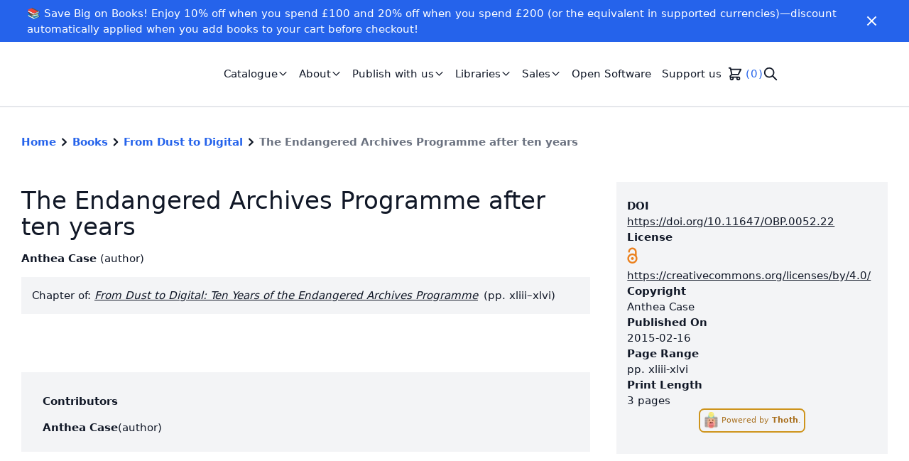

--- FILE ---
content_type: text/html; charset=utf-8
request_url: https://www.openbookpublishers.com/books/10.11647/obp.0052/chapters/10.11647/obp.0052.22
body_size: 8863
content:
<!DOCTYPE html><html lang="en"><head><meta charSet="utf-8" data-next-head=""/><meta name="viewport" content="width=device-width" data-next-head=""/><link rel="shortcut icon" href="https://cdn.openbookpublishers.com/favicon_e70e5e5e85.png" data-next-head=""/><link rel="preconnect" href="https://api.openbookpublishers.com/" data-next-head=""/><link rel="preconnect" href="https://app.snipcart.com" data-next-head=""/><link rel="preconnect" href="https://cdn.snipcart.com" data-next-head=""/><meta name="description" content="We publish high-quality, open access academic research in the Humanities and Social Sciences. Read all our books for free online." data-next-head=""/><meta name="twitter:card" content="summary" data-next-head=""/><meta name="twitter:creator" content="rupert" data-next-head=""/><meta property="og:description" content="We publish high-quality, open access academic research in the Humanities and Social Sciences. Read all our books for free online." data-next-head=""/><meta property="og:image:width" content="1000" data-next-head=""/><meta property="og:image:height" content="266" data-next-head=""/><meta property="og:image" content="https://cdn.openbookpublishers.com/small_obp_logo_high_res_8ad3ef43d4.jpg" data-next-head=""/><meta property="og:image:width" content="500" data-next-head=""/><meta property="og:image:height" content="133" data-next-head=""/><meta property="og:image" content="https://cdn.openbookpublishers.com/medium_obp_logo_high_res_8ad3ef43d4.jpg" data-next-head=""/><meta property="og:image:width" content="750" data-next-head=""/><meta property="og:image:height" content="199" data-next-head=""/><meta property="og:image" content="https://cdn.openbookpublishers.com/thumbnail_obp_logo_high_res_8ad3ef43d4.jpg" data-next-head=""/><meta property="og:image:width" content="245" data-next-head=""/><meta property="og:image:height" content="65" data-next-head=""/><title data-next-head="">The Endangered Archives Programme after ten years | Open Book Publishers</title><meta name="robots" content="index,follow" data-next-head=""/><meta property="og:title" content="The Endangered Archives Programme after ten years" data-next-head=""/><meta property="og:url" content="https://www.openbookpublishers.com/books/10.11647/obp.0052/chapters/10.11647/obp.0052.22" data-next-head=""/><meta property="og:type" content="article" data-next-head=""/><meta property="article:author" content="Anthea Case" data-next-head=""/><meta property="og:image" content="https://books.openbookpublishers.com/10.11647/obp.0052_frontcover.jpg" data-next-head=""/><meta property="og:image:alt" content="From Dust to Digital: Ten Years of the Endangered Archives Programme - cover image" data-next-head=""/><meta name="DC.title" content="The Endangered Archives Programme after ten years" data-next-head=""/><meta name="citation_title" content="The Endangered Archives Programme after ten years" data-next-head=""/><meta name="DC.abstract" data-next-head=""/><meta name="DC.type" content="chapter" data-next-head=""/><meta name="DC.license" content="https://creativecommons.org/licenses/by/4.0/" data-next-head=""/><meta name="citation_book_type" content="book_chapter" data-next-head=""/><meta name="DC.publisher" content="Open Book Publishers" data-next-head=""/><meta name="citation_publisher" content="Open Book Publishers" data-next-head=""/><meta name="DC.identifier" content="10.11647/obp.0052.22" data-next-head=""/><meta name="citation_doi" content="10.11647/obp.0052.22" data-next-head=""/><meta name="citation_authors" content="Case, Anthea" data-next-head=""/><meta name="DC.issued" content="2015-02-16" data-next-head=""/><meta name="DC.date" content="2015-02-16" data-next-head=""/><meta name="citation_date" content="2015-02-16" data-next-head=""/><meta name="citation_publication_date" content="2015-02-16" data-next-head=""/><meta name="DC.creator" content="Anthea Case" data-next-head=""/><meta name="citation_pages" content="3" data-next-head=""/><meta name="citation_firstpage" content="xliii" data-next-head=""/><meta name="citation_lastpage" content="xlvi" data-next-head=""/><link data-next-font="size-adjust" rel="preconnect" href="/" crossorigin="anonymous"/><link rel="preload" href="/_next/static/chunks/af48b15a62e4775a.css?dpl=dpl_7aVZTEsD7wTrGayVh4zXUDsJV2qY" as="style"/><link rel="preload" href="/_next/static/chunks/3c5a8041bd6bb836.css?dpl=dpl_7aVZTEsD7wTrGayVh4zXUDsJV2qY" as="style"/><script type="application/ld+json" data-next-head="">{"@context":"https://schema.org","@type":"BreadcrumbList","itemListElement":[{"@type":"ListItem","position":1,"item":{"@id":"https://www.openbookpublishers.com/","name":"Home"}},{"@type":"ListItem","position":2,"item":{"@id":"https://www.openbookpublishers.com/books","name":"Books"}},{"@type":"ListItem","position":3,"item":{"@id":"https://www.openbookpublishers.com/books/10.11647/obp.0052","name":"From Dust to Digital"}},{"@type":"ListItem","position":4,"item":{"@id":"https://www.openbookpublishers.com/books/10.11647/obp.0052/chapters/10.11647/obp.0052.22","name":"The Endangered Archives Programme after ten years"}}]}</script><link rel="stylesheet" href="/_next/static/chunks/af48b15a62e4775a.css?dpl=dpl_7aVZTEsD7wTrGayVh4zXUDsJV2qY" data-n-g=""/><link rel="stylesheet" href="/_next/static/chunks/3c5a8041bd6bb836.css?dpl=dpl_7aVZTEsD7wTrGayVh4zXUDsJV2qY" data-n-g=""/><noscript data-n-css=""></noscript><script src="/_next/static/chunks/2fd2f7a643f838d2.js?dpl=dpl_7aVZTEsD7wTrGayVh4zXUDsJV2qY" defer=""></script><script src="/_next/static/chunks/de82b2ec61245937.js?dpl=dpl_7aVZTEsD7wTrGayVh4zXUDsJV2qY" defer=""></script><script src="/_next/static/chunks/473d7f434236ce34.js?dpl=dpl_7aVZTEsD7wTrGayVh4zXUDsJV2qY" defer=""></script><script src="/_next/static/chunks/a93d782e52d86464.js?dpl=dpl_7aVZTEsD7wTrGayVh4zXUDsJV2qY" defer=""></script><script src="/_next/static/chunks/160fe6b58e322cdd.js?dpl=dpl_7aVZTEsD7wTrGayVh4zXUDsJV2qY" defer=""></script><script src="/_next/static/chunks/acbe6830e481f022.js?dpl=dpl_7aVZTEsD7wTrGayVh4zXUDsJV2qY" defer=""></script><script src="/_next/static/chunks/f7c6114af290c934.js?dpl=dpl_7aVZTEsD7wTrGayVh4zXUDsJV2qY" defer=""></script><script src="/_next/static/chunks/ef57506dd426396e.js?dpl=dpl_7aVZTEsD7wTrGayVh4zXUDsJV2qY" defer=""></script><script src="/_next/static/chunks/2376073d5acb1b90.js?dpl=dpl_7aVZTEsD7wTrGayVh4zXUDsJV2qY" defer=""></script><script src="/_next/static/chunks/2dc9a05da1c01a13.js?dpl=dpl_7aVZTEsD7wTrGayVh4zXUDsJV2qY" defer=""></script><script src="/_next/static/chunks/77eaa4e517681902.js?dpl=dpl_7aVZTEsD7wTrGayVh4zXUDsJV2qY" defer=""></script><script src="/_next/static/chunks/turbopack-dcc3b95c9214e663.js?dpl=dpl_7aVZTEsD7wTrGayVh4zXUDsJV2qY" defer=""></script><script src="/_next/static/chunks/84e4b62c70beb117.js?dpl=dpl_7aVZTEsD7wTrGayVh4zXUDsJV2qY" defer=""></script><script src="/_next/static/chunks/330bfa4daa8bd6d1.js?dpl=dpl_7aVZTEsD7wTrGayVh4zXUDsJV2qY" defer=""></script><script src="/_next/static/chunks/b6eab9f83a37c418.js?dpl=dpl_7aVZTEsD7wTrGayVh4zXUDsJV2qY" defer=""></script><script src="/_next/static/chunks/turbopack-8e6e79785caceaba.js?dpl=dpl_7aVZTEsD7wTrGayVh4zXUDsJV2qY" defer=""></script><script src="/_next/static/n-A5C06dY_r3tipnoCM-8/_ssgManifest.js?dpl=dpl_7aVZTEsD7wTrGayVh4zXUDsJV2qY" defer=""></script><script src="/_next/static/n-A5C06dY_r3tipnoCM-8/_buildManifest.js?dpl=dpl_7aVZTEsD7wTrGayVh4zXUDsJV2qY" defer=""></script></head><body><div id="__next"><script>!function(){try{var d=document.documentElement,c=d.classList;c.remove('light','dark');var e=localStorage.getItem('theme');if('system'===e||(!e&&true)){var t='(prefers-color-scheme: dark)',m=window.matchMedia(t);if(m.media!==t||m.matches){d.style.colorScheme = 'dark';c.add('dark')}else{d.style.colorScheme = 'light';c.add('light')}}else if(e){c.add(e|| '')}if(e==='light'||e==='dark')d.style.colorScheme=e}catch(e){}}()</script><div class="flex flex-col justify-between min-h-screen text-gray-900 dark:text-gray-100"><div class="flex-1"><div class="text-white px-2 py-2 bg-primary-600"><div class="container flex flex-row justify-between items-center "><div class="rich-text-banner flex-1"><p>📚 Save Big on Books! Enjoy 10% off when you spend £100 and 20% off when you spend £200 (or the equivalent in supported currencies)—discount automatically applied when you add books to your cart before checkout!</p></div><button class="px-1 py-1 flex-shrink-0" aria-label="Close" role="button"><svg stroke="currentColor" fill="currentColor" stroke-width="0" viewBox="0 0 24 24" class="h-6 w-auto" color="#fff" style="color:#fff" height="1em" width="1em" xmlns="http://www.w3.org/2000/svg"><path d="M19 6.41L17.59 5 12 10.59 6.41 5 5 6.41 10.59 12 5 17.59 6.41 19 12 13.41 17.59 19 19 17.59 13.41 12z"></path></svg></button></div></div><nav class="border-gray-200 border-b-2 py-6 xl:py-4"><div class="container lg:max-w-screen-xl flex flex-row items-center justify-between"><div class="flex flex-row items-center"><a role="link" class="h-10 w-48 xl:h-16 xl:w-64 relative" href="/"></a><ul class="hidden list-none lg:flex flex-row gap-4 ml-5 xl:ml-10" role="list"><li><div class="relative" data-headlessui-state=""><button class="hover:text-gray-600 dark:hover:text-gray-400 transition-colors duration-200 px-2 py-1 inline-flex items-center gap-0.5" role="button" id="headlessui-menu-button-_R_cb5hhm_" type="button" aria-haspopup="true" aria-expanded="false" data-headlessui-state=""><span>Catalogue</span><svg xmlns="http://www.w3.org/2000/svg" fill="none" viewBox="0 0 24 24" stroke="currentColor" class="h-4 w-4" alt="Chevron down icon" aria-hidden="true"><path stroke-linecap="round" stroke-linejoin="round" stroke-width="2" d="M19 9l-7 7-7-7"></path></svg></button></div></li><li><div class="relative" data-headlessui-state=""><button class="hover:text-gray-600 dark:hover:text-gray-400 transition-colors duration-200 px-2 py-1 inline-flex items-center gap-0.5" role="button" id="headlessui-menu-button-_R_cj5hhm_" type="button" aria-haspopup="true" aria-expanded="false" data-headlessui-state=""><span>About</span><svg xmlns="http://www.w3.org/2000/svg" fill="none" viewBox="0 0 24 24" stroke="currentColor" class="h-4 w-4" alt="Chevron down icon" aria-hidden="true"><path stroke-linecap="round" stroke-linejoin="round" stroke-width="2" d="M19 9l-7 7-7-7"></path></svg></button></div></li><li><div class="relative" data-headlessui-state=""><button class="hover:text-gray-600 dark:hover:text-gray-400 transition-colors duration-200 px-2 py-1 inline-flex items-center gap-0.5" role="button" id="headlessui-menu-button-_R_cr5hhm_" type="button" aria-haspopup="true" aria-expanded="false" data-headlessui-state=""><span>Publish with us</span><svg xmlns="http://www.w3.org/2000/svg" fill="none" viewBox="0 0 24 24" stroke="currentColor" class="h-4 w-4" alt="Chevron down icon" aria-hidden="true"><path stroke-linecap="round" stroke-linejoin="round" stroke-width="2" d="M19 9l-7 7-7-7"></path></svg></button></div></li><li><div class="relative" data-headlessui-state=""><button class="hover:text-gray-600 dark:hover:text-gray-400 transition-colors duration-200 px-2 py-1 inline-flex items-center gap-0.5" role="button" id="headlessui-menu-button-_R_d35hhm_" type="button" aria-haspopup="true" aria-expanded="false" data-headlessui-state=""><span>Libraries</span><svg xmlns="http://www.w3.org/2000/svg" fill="none" viewBox="0 0 24 24" stroke="currentColor" class="h-4 w-4" alt="Chevron down icon" aria-hidden="true"><path stroke-linecap="round" stroke-linejoin="round" stroke-width="2" d="M19 9l-7 7-7-7"></path></svg></button></div></li><li><div class="relative" data-headlessui-state=""><button class="hover:text-gray-600 dark:hover:text-gray-400 transition-colors duration-200 px-2 py-1 inline-flex items-center gap-0.5" role="button" id="headlessui-menu-button-_R_db5hhm_" type="button" aria-haspopup="true" aria-expanded="false" data-headlessui-state=""><span>Sales</span><svg xmlns="http://www.w3.org/2000/svg" fill="none" viewBox="0 0 24 24" stroke="currentColor" class="h-4 w-4" alt="Chevron down icon" aria-hidden="true"><path stroke-linecap="round" stroke-linejoin="round" stroke-width="2" d="M19 9l-7 7-7-7"></path></svg></button></div></li><li><a href="/open-software"><div role="link" tabindex="0" class="hover:text-gray-600 dark:hover:text-gray-400 transition-colors duration-200 px-2 py-1">Open Software</div></a></li><li><a href="/support-us"><div role="link" tabindex="0" class="hover:text-gray-600 dark:hover:text-gray-400 transition-colors duration-200 px-2 py-1">Support us</div></a></li><li><div class="hidden lg:block py-1"><button class="snipcart-checkout flex items-center" aria-label="Checkout" role="button" tabindex="0"><svg xmlns="http://www.w3.org/2000/svg" fill="none" viewBox="0 0 24 24" stroke="currentColor" class="h-6 w-6" aria-label="Shopping cart icon"><path stroke-linecap="round" stroke-linejoin="round" stroke-width="2" d="M3 3h2l.4 2M7 13h10l4-8H5.4M7 13L5.4 5M7 13l-2.293 2.293c-.63.63-.184 1.707.707 1.707H17m0 0a2 2 0 100 4 2 2 0 000-4zm-8 2a2 2 0 11-4 0 2 2 0 014 0z"></path></svg><div class="ml-1 text-primary-600 dark:text-primary-500" aria-label="Number of items on shopping cart"><span class="snipcart-items-count">0</span></div></button></div></li><li><div class="py-1"><button type="button" class="hidden lg:block" aria-label="Search" role="button" tabindex="0"><svg xmlns="http://www.w3.org/2000/svg" fill="none" viewBox="0 0 24 24" stroke="currentColor" class="w-6 h-6" aria-label="Search icon"><path stroke-linecap="round" stroke-linejoin="round" stroke-width="2" d="M21 21l-6-6m2-5a7 7 0 11-14 0 7 7 0 0114 0z"></path></svg></button></div></li></ul></div><button class="p-1 block lg:hidden ml-auto" role="button" aria-label="Menu"><svg stroke="currentColor" fill="currentColor" stroke-width="0" viewBox="0 0 24 24" class="h-8 w-auto" height="1em" width="1em" xmlns="http://www.w3.org/2000/svg"><path d="M3 18h18v-2H3v2zm0-5h18v-2H3v2zm0-7v2h18V6H3z"></path></svg></button></div></nav><main role="main"><div><div class="flex flex-col"><nav class="font-bold container pt-10" aria-label="Breadcrumb"><ol class="list-none p-0"><li class="inline-block"><div class="flex items-center gap-1"><a class="text-primary-600 dark:text-primary-500" href="/">Home</a><svg xmlns="http://www.w3.org/2000/svg" viewBox="0 0 20 20" fill="currentColor" class="h-6 w-6"><path fill-rule="evenodd" d="M7.293 14.707a1 1 0 010-1.414L10.586 10 7.293 6.707a1 1 0 011.414-1.414l4 4a1 1 0 010 1.414l-4 4a1 1 0 01-1.414 0z" clip-rule="evenodd"></path></svg></div></li><li class="inline-block"><div class="flex items-center gap-1"><a class="text-primary-600 dark:text-primary-500" href="/books">Books</a><svg xmlns="http://www.w3.org/2000/svg" viewBox="0 0 20 20" fill="currentColor" class="h-6 w-6"><path fill-rule="evenodd" d="M7.293 14.707a1 1 0 010-1.414L10.586 10 7.293 6.707a1 1 0 011.414-1.414l4 4a1 1 0 010 1.414l-4 4a1 1 0 01-1.414 0z" clip-rule="evenodd"></path></svg></div></li><li class="inline-block"><div class="flex items-center gap-1"><a class="text-primary-600 dark:text-primary-500" href="/books/10.11647/obp.0052">From Dust to Digital</a><svg xmlns="http://www.w3.org/2000/svg" viewBox="0 0 20 20" fill="currentColor" class="h-6 w-6"><path fill-rule="evenodd" d="M7.293 14.707a1 1 0 010-1.414L10.586 10 7.293 6.707a1 1 0 011.414-1.414l4 4a1 1 0 010 1.414l-4 4a1 1 0 01-1.414 0z" clip-rule="evenodd"></path></svg></div></li><li class="inline-block"><div class="flex items-center gap-1"><a class="text-gray-500 dark:text-gray-300" aria-current="page">The Endangered Archives Programme after ten years</a></div></li></ol></nav><div class="container py-12"><div class="grid grid-cols-1 lg:grid-cols-3 gap-5 lg:gap-10"><div class="lg:col-span-1 order-2"><div class="bg-gray-100 dark:bg-gray-700 py-6 px-4 flex flex-col gap-4"><div><h4 class="font-semibold">DOI</h4><a class="underline" href="https://doi.org/10.11647/OBP.0052.22">https://doi.org/10.11647/OBP.0052.22</a></div><div><h4 class="font-semibold">License</h4><div role="link" tabindex="0"><span class="ai ai-open-access ai-2x mr-1 text-openaccess text-2xl" title="Open Access" aria-hidden="true"></span><a class="underline" href="https://creativecommons.org/licenses/by/4.0/">https://creativecommons.org/licenses/by/4.0/</a></div></div><div><h4 class="font-semibold">Copyright</h4><span>Anthea Case</span></div><div><h4 class="font-semibold">Published On</h4><span>2015-02-16</span></div><div><h4 class="font-semibold">Page Range</h4><span>pp. <!-- -->xliii-xlvi</span></div><div><h4 class="font-semibold">Print Length</h4><span>3 pages</span></div><div><a href="https://thoth.pub"><div class="flex" tabindex="0" role="link"><div class="inline-block cursor-pointer rounded-lg border-2 duration-300 text-xs mb-2 px-1 py-1 opacity-90 hover:opacity-100 mx-auto text-yellow-700 hover:text-white hover:bg-yellow-600 border-yellow-600 dark:text-yellow-500 dark:hover:text-gray-900 dark:border-yellow-500 dark:hover:bg-yellow-500" title="Metadata provided by Thoth"><img alt="Thoth logo" loading="lazy" width="32" height="32" decoding="async" data-nimg="1" class="inline h-6 w-6 mr-1" style="color:transparent" srcSet="/_next/image?url=https%3A%2F%2Fcdn.thoth.pub%2Ffavicon-32x32.png&amp;w=32&amp;q=75 1x, /_next/image?url=https%3A%2F%2Fcdn.thoth.pub%2Ffavicon-32x32.png&amp;w=64&amp;q=75 2x" src="/_next/image?url=https%3A%2F%2Fcdn.thoth.pub%2Ffavicon-32x32.png&amp;w=64&amp;q=75"/><span class="pt-2">Powered by <span class="font-bold">Thoth</span>.</span></div></div></a></div></div></div><div class="lg:col-span-2 lg:row-span-3 order-1"><h1 class="text-4xl my-2">The Endangered Archives Programme after ten years</h1><ul class="my-4 bullet-separated" role="list"><li><div class="inline-block"><span class="font-semibold">Anthea Case</span> <span>(<!-- -->author<!-- -->)</span></div></li></ul><div class="mt-4 p-4 bg-gray-100 dark:bg-gray-700">Chapter of: <a class="italic underline" href="/books/10.11647/obp.0052">From Dust to Digital: Ten Years of the Endangered Archives Programme</a><span class="ml-2">(pp. xliii–xlvi)</span></div><div class="flex flex-row gap-2"></div><div class="flex flex-col lg:flex-row gap-3 mt-4"></div><section class="text-lg pt-6 pb-5 lg:pb-10 text-justify"><div class="text-gray-700 dark:text-gray-300"></div></section><div id="metrics"></div><div class="bg-gray-100 dark:bg-gray-700 container py-4 my-2" id="contributors"><h4 class="py-4 font-semibold">Contributors</h4><div class="grid gap-6 divide-y"><div class=""><div class="flex flex-row gap-2 pb-2"><h4 class="font-semibold">Anthea Case</h4><span>(<!-- -->author<!-- -->)</span></div></div></div></div></div></div></div></div></div></main></div><footer class="pt-12 bg-gray-100 dark:bg-gray-700"><div class="container flex flex-col lg:flex-row lg:justify-between"><div><div class="relative h-8 w-32"></div><div class="lg:max-w-sm text-sm py-6"><p>UK registered Social Enterprise and <a href="http://www.cicassociation.org.uk/about/what-is-a-cic">Community Interest Company</a> (CIC).</p>
<p>Company registration 6707027</p></div></div><div class="h-12 w-36"></div><nav class="flex flex-wrap flex-row lg:gap-20 items-start lg:justify-end mb-10"><div class="mt-10 lg:mt-0 w-6/12 lg:w-auto"><p class="uppercase tracking-wide font-semibold">Books</p><ul class="mt-2"><li class="py-4 lg:py-1 px-1 -mx-1 hover:underline"><a href="/books">All books</a></li><li class="py-4 lg:py-1 px-1 -mx-1 hover:underline"><a href="/categories">Categories</a></li><li class="py-4 lg:py-1 px-1 -mx-1 hover:underline"><a href="/publish-with-us/submissions">Submissions</a></li></ul></div><div class="mt-10 lg:mt-0 w-6/12 lg:w-auto"><p class="uppercase tracking-wide font-semibold">Policies</p><ul class="mt-2"><li class="py-4 lg:py-1 px-1 -mx-1 hover:underline"><a href="/policies/privacy">Privacy policy</a></li><li class="py-4 lg:py-1 px-1 -mx-1 hover:underline"><a href="/policies/information">Information policy</a></li><li class="py-4 lg:py-1 px-1 -mx-1 hover:underline"><a href="/policies/anti-slavery">Anti-slavery policy</a></li><li class="py-4 lg:py-1 px-1 -mx-1 hover:underline"><a href="/policies/environment">Environmental policy</a></li></ul></div><div class="mt-10 lg:mt-0 w-6/12 lg:w-auto"><p class="uppercase tracking-wide font-semibold">OBP</p><ul class="mt-2"><li class="py-4 lg:py-1 px-1 -mx-1 hover:underline"><a href="/contact">Contact</a></li><li class="py-4 lg:py-1 px-1 -mx-1 hover:underline"><a href="/about/our-team">Our team</a></li><li class="py-4 lg:py-1 px-1 -mx-1 hover:underline"><a href="/about/vacancies-and-training">Vacancies</a></li></ul></div><div class="mt-10 lg:mt-0 w-6/12 lg:w-auto"><p class="uppercase tracking-wide font-semibold">Social</p><ul class="mt-2"><li class="py-4 lg:py-1 px-1 -mx-1 hover:underline"><a href="https://blogs.openbookpublishers.com/" target="_blank" rel="noopener noreferrer">Blog</a></li><li class="py-4 lg:py-1 px-1 -mx-1 hover:underline"><a href="https://www.patreon.com/c/openbookpublish" target="_blank" rel="noopener noreferrer">Patreon</a></li><li class="py-4 lg:py-1 px-1 -mx-1 hover:underline"><a href="https://www.instagram.com/openbookpublishers_/" target="_self" rel="">Instagram</a></li><li class="py-4 lg:py-1 px-1 -mx-1 hover:underline"><a href="https://bsky.app/profile/did:plc:4vefx4fmjrrywjkf74nvh7rz" target="_blank" rel="noopener noreferrer">Bluesky</a></li><li class="py-4 lg:py-1 px-1 -mx-1 hover:underline"><a href="https://hcommons.social/@OpenBookPublish" target="_blank" rel="noopener noreferrer">Mastodon</a></li><li class="py-4 lg:py-1 px-1 -mx-1 hover:underline"><a href="https://uk.linkedin.com/company/open-book-publishers" target="_blank" rel="noopener noreferrer">LinkedIn</a></li><li class="py-4 lg:py-1 px-1 -mx-1 hover:underline"><a href="https://www.youtube.com/@openbookpublishers" target="_blank" rel="noopener noreferrer">YouTube</a></li></ul></div></nav></div><div class="text-sm bg-gray-200 py-6 text-gray-700 dark:bg-gray-800 dark:text-gray-100"><div class="container"><p>Copyright © 2007-2023 Open Book Publishers. Except where otherwise noted, content on this site is licensed under a <a href="http://creativecommons.org/licenses/by/4.0/">Creative Commons Attribution 4.0 International license</a>.</p></div></div></footer></div><div hidden="" id="snipcart" data-api-key="YTg2OGJhZTAtN2U3NS00YTdlLTg5NDgtMGJhZmNkYzQ4ODdmNjM3NDg0ODI3NDY1MDgzMTgx"><address-fields section="top"><div><snipcart-label htmlFor="phone">Phone number</snipcart-label><label for="phone" class="snipcart-form__label snipcart__font--tiny">Phone number</label><snipcart-input required="true" name="phone"></snipcart-input><snipcart-error-message name="phone"></snipcart-error-message></div></address-fields></div></div><script id="__NEXT_DATA__" type="application/json">{"props":{"pageProps":{"chapter":{"__typename":"Work","workId":"1e8c4a07-e334-48a0-8a12-2dc478ba426b","fullTitle":"The Endangered Archives Programme after ten years","title":"The Endangered Archives Programme after ten years","subtitle":null,"doi":"https://doi.org/10.11647/OBP.0052.22","publicationDate":"2015-02-16","workStatus":"ACTIVE","workType":"BOOK_CHAPTER","license":"https://creativecommons.org/licenses/by/4.0/","shortAbstract":null,"longAbstract":null,"pageCount":3,"pageInterval":"xliii-xlvi","firstPage":"xliii","lastPage":"xlvi","imageCount":null,"videoCount":null,"tableCount":null,"audioCount":null,"copyrightHolder":"Anthea Case","imprint":{"__typename":"Imprint","imprintName":"Open Book Publishers"},"contributions":[{"__typename":"Contribution","firstName":"Anthea","lastName":"Case","fullName":"Anthea Case","contributionType":"AUTHOR","mainContribution":true,"biography":null,"contributor":{"__typename":"Contributor","orcid":null,"website":null},"affiliations":[]}],"publications":[],"subjects":[],"languages":[],"books":[{"__typename":"WorkRelation","book":{"__typename":"Work","workId":"5bf6450f-99a7-4375-ad94-d5bde1b0282c","fullTitle":"From Dust to Digital: Ten Years of the Endangered Archives Programme","title":"From Dust to Digital","doi":"https://doi.org/10.11647/OBP.0052","coverUrl":"https://books.openbookpublishers.com/10.11647/obp.0052_frontcover.jpg","contributions":[{"__typename":"Contribution","fullName":"Maja Kominko","contributionType":"EDITOR","mainContribution":true}]}}],"fundings":[]},"global":{"id":1,"metaTitleSuffix":"Open Book Publishers","created_at":"2021-03-04T11:31:23.699Z","updated_at":"2026-01-05T09:49:08.168Z","metadata":{"id":1,"metaTitle":"Open Book Publishers","metaDescription":"We publish high-quality, open access academic research in the Humanities and Social Sciences. Read all our books for free online.","twitterCardType":"summary","twitterUsername":"rupert","shareImage":{"id":47,"name":"obp_logo_high_res.jpg","alternativeText":"","caption":"","width":2520,"height":670,"formats":{"large":{"ext":".jpg","url":"https://cdn.openbookpublishers.com/large_obp_logo_high_res_8ad3ef43d4.jpg","hash":"large_obp_logo_high_res_8ad3ef43d4","mime":"image/jpeg","name":"large_obp_logo_high_res.jpg","path":null,"size":35.92,"width":1000,"height":266},"small":{"ext":".jpg","url":"https://cdn.openbookpublishers.com/small_obp_logo_high_res_8ad3ef43d4.jpg","hash":"small_obp_logo_high_res_8ad3ef43d4","mime":"image/jpeg","name":"small_obp_logo_high_res.jpg","path":null,"size":14.87,"width":500,"height":133},"medium":{"ext":".jpg","url":"https://cdn.openbookpublishers.com/medium_obp_logo_high_res_8ad3ef43d4.jpg","hash":"medium_obp_logo_high_res_8ad3ef43d4","mime":"image/jpeg","name":"medium_obp_logo_high_res.jpg","path":null,"size":24.96,"width":750,"height":199},"thumbnail":{"ext":".jpg","url":"https://cdn.openbookpublishers.com/thumbnail_obp_logo_high_res_8ad3ef43d4.jpg","hash":"thumbnail_obp_logo_high_res_8ad3ef43d4","mime":"image/jpeg","name":"thumbnail_obp_logo_high_res.jpg","path":null,"size":5.86,"width":245,"height":65}},"hash":"obp_logo_high_res_8ad3ef43d4","ext":".jpg","mime":"image/jpeg","size":103.33,"url":"https://cdn.openbookpublishers.com/obp_logo_high_res_8ad3ef43d4.jpg","previewUrl":null,"provider":"aws-s3-cloudfront","provider_metadata":null,"created_at":"2022-02-08T15:06:45.485Z","updated_at":"2022-02-08T15:06:45.491Z"}},"notificationBanner":{"id":8,"text":"📚 Save Big on Books! Enjoy 10% off when you spend £100 and 20% off when you spend £200 (or the equivalent in supported currencies)—discount automatically applied when you add books to your cart before checkout! ","type":"info"},"navbar":{"id":1,"links":[{"id":1,"url":"","newTab":false,"text":"Catalogue","links":[{"id":30,"url":"/books","newTab":false,"text":"All Books"},{"id":31,"url":"/categories","newTab":false,"text":"Categories"},{"id":32,"url":"/series","newTab":false,"text":"Series"},{"id":47,"url":"/textbooks","newTab":false,"text":"Textbooks"},{"id":71,"url":"/forthcoming","newTab":false,"text":"Forthcoming"}]},{"id":2,"url":"/about","newTab":false,"text":"About","links":[{"id":49,"url":"/about","newTab":false,"text":"About us"},{"id":52,"url":"/about/our-team","newTab":false,"text":"Our team"},{"id":48,"url":"/about/our-vision","newTab":false,"text":"Our vision"},{"id":51,"url":"/about/our-advocacy","newTab":false,"text":"Our advocacy"},{"id":57,"url":"/about/our-communities","newTab":false,"text":"Our communities"},{"id":76,"url":"/about/our-business-model","newTab":false,"text":"Our business model"},{"id":79,"url":"/about/our-reach","newTab":false,"text":"Our reach"},{"id":53,"url":"/about/vacancies-and-training","newTab":false,"text":"Vacancies and training"},{"id":75,"url":"/about/our-blog","newTab":false,"text":"Blog"},{"id":50,"url":"/about/faq","newTab":false,"text":"FAQ"}]},{"id":3,"url":"/publish-with-us","newTab":false,"text":"Publish with us","links":[{"id":58,"url":"/publish-with-us/submissions","newTab":false,"text":"Submissions"},{"id":87,"url":"/publish-with-us/peer-review","newTab":false,"text":"Peer review"},{"id":33,"url":"/publish-with-us/information-for-authors","newTab":false,"text":"Information for authors"},{"id":56,"url":"/publish-with-us/publishing-services","newTab":false,"text":"Information for societies"},{"id":54,"url":"/publish-with-us/awards-and-prizes","newTab":false,"text":"Awards and prizes"},{"id":55,"url":"/publish-with-us/innovative-books","newTab":false,"text":"Innovative books"},{"id":77,"url":"/publish-with-us","newTab":false,"text":"Testimonials"}]},{"id":4,"url":"/libraries","newTab":false,"text":"Libraries","links":[{"id":43,"url":"/libraries","newTab":false,"text":"Library Membership Information"},{"id":84,"url":"https://www.openbookpublishers.com/libraries/discoverability-and-access","newTab":false,"text":"Discoverability and Access"},{"id":45,"url":"/libraries/marc-records","newTab":false,"text":"MARC Records"},{"id":70,"url":"/libraries/accessibility","newTab":false,"text":"Accessibility"},{"id":46,"url":"/libraries/current-members","newTab":false,"text":"Current Members"}]},{"id":5,"url":"#","newTab":false,"text":"Sales","links":[{"id":65,"url":"/sales/ordering","newTab":false,"text":"Ordering our books"},{"id":66,"url":"/sales/distribution-and-retail","newTab":false,"text":"Distribution and retail"},{"id":68,"url":"/obp-customise","newTab":false,"text":"OBP Customise"}]},{"id":7,"url":"/open-software","newTab":false,"text":"Open Software","links":[]},{"id":6,"url":"/support-us","newTab":false,"text":"Support us","links":[]}],"button":null,"logo":{"id":111,"name":"obp_logo.png","alternativeText":"Open Book Publishers logo","caption":"","width":1232,"height":322,"formats":{"large":{"ext":".png","url":"https://cdn.openbookpublishers.com/large_obp_logo_ce973c2b5f.png","hash":"large_obp_logo_ce973c2b5f","mime":"image/png","name":"large_obp_logo.png","path":null,"size":72.14,"width":1000,"height":261},"small":{"ext":".png","url":"https://cdn.openbookpublishers.com/small_obp_logo_ce973c2b5f.png","hash":"small_obp_logo_ce973c2b5f","mime":"image/png","name":"small_obp_logo.png","path":null,"size":31,"width":500,"height":131},"medium":{"ext":".png","url":"https://cdn.openbookpublishers.com/medium_obp_logo_ce973c2b5f.png","hash":"medium_obp_logo_ce973c2b5f","mime":"image/png","name":"medium_obp_logo.png","path":null,"size":50.71,"width":750,"height":196},"thumbnail":{"ext":".png","url":"https://cdn.openbookpublishers.com/thumbnail_obp_logo_ce973c2b5f.png","hash":"thumbnail_obp_logo_ce973c2b5f","mime":"image/png","name":"thumbnail_obp_logo.png","path":null,"size":12.41,"width":245,"height":64}},"hash":"obp_logo_ce973c2b5f","ext":".png","mime":"image/png","size":28.44,"url":"https://cdn.openbookpublishers.com/obp_logo_ce973c2b5f.png","previewUrl":null,"provider":"aws-s3-cloudfront","provider_metadata":null,"created_at":"2022-04-28T10:23:20.214Z","updated_at":"2022-05-10T14:11:07.872Z"},"darkLogo":{"id":113,"name":"OBP_logo_white.png","alternativeText":"Open Book Publishers logo","caption":"","width":1232,"height":322,"formats":{"large":{"ext":".png","url":"https://cdn.openbookpublishers.com/large_OBP_logo_white_8188de38b4.png","hash":"large_OBP_logo_white_8188de38b4","mime":"image/png","name":"large_OBP_logo_white.png","path":null,"size":54.97,"width":1000,"height":261},"small":{"ext":".png","url":"https://cdn.openbookpublishers.com/small_OBP_logo_white_8188de38b4.png","hash":"small_OBP_logo_white_8188de38b4","mime":"image/png","name":"small_OBP_logo_white.png","path":null,"size":24.94,"width":500,"height":131},"medium":{"ext":".png","url":"https://cdn.openbookpublishers.com/medium_OBP_logo_white_8188de38b4.png","hash":"medium_OBP_logo_white_8188de38b4","mime":"image/png","name":"medium_OBP_logo_white.png","path":null,"size":40.23,"width":750,"height":196},"thumbnail":{"ext":".png","url":"https://cdn.openbookpublishers.com/thumbnail_OBP_logo_white_8188de38b4.png","hash":"thumbnail_OBP_logo_white_8188de38b4","mime":"image/png","name":"thumbnail_OBP_logo_white.png","path":null,"size":10.46,"width":245,"height":64}},"hash":"OBP_logo_white_8188de38b4","ext":".png","mime":"image/png","size":10.32,"url":"https://cdn.openbookpublishers.com/OBP_logo_white_8188de38b4.png","previewUrl":null,"provider":"aws-s3-cloudfront","provider_metadata":null,"created_at":"2022-05-12T15:06:08.375Z","updated_at":"2022-05-12T15:06:22.405Z"}},"footer":{"id":1,"smallText":" Copyright © 2007-2023 Open Book Publishers. Except where otherwise noted, content on this site is licensed under a [Creative Commons Attribution 4.0 International license](http://creativecommons.org/licenses/by/4.0/).","logoText":"UK registered Social Enterprise and [Community Interest Company](http://www.cicassociation.org.uk/about/what-is-a-cic) (CIC). \n\nCompany registration 6707027","columns":[{"id":1,"title":"Books","links":[{"id":3,"url":"/books","newTab":false,"text":"All books"},{"id":4,"url":"/categories","newTab":false,"text":"Categories"},{"id":20,"url":"/publish-with-us/submissions","newTab":false,"text":"Submissions"}]},{"id":2,"title":"Policies","links":[{"id":5,"url":"/policies/privacy","newTab":false,"text":"Privacy policy"},{"id":73,"url":"/policies/information","newTab":false,"text":"Information policy"},{"id":72,"url":"/policies/anti-slavery","newTab":false,"text":"Anti-slavery policy"},{"id":83,"url":"/policies/environment","newTab":false,"text":"Environmental policy"}]},{"id":3,"title":"OBP","links":[{"id":7,"url":"/contact","newTab":false,"text":"Contact"},{"id":8,"url":"/about/our-team","newTab":false,"text":"Our team"},{"id":74,"url":"/about/vacancies-and-training","newTab":false,"text":"Vacancies"}]},{"id":4,"title":"Social","links":[{"id":10,"url":"https://blogs.openbookpublishers.com/","newTab":true,"text":"Blog"},{"id":85,"url":"https://www.patreon.com/c/openbookpublish","newTab":true,"text":"Patreon"},{"id":86,"url":"https://www.instagram.com/openbookpublishers_/","newTab":false,"text":"Instagram"},{"id":9,"url":"https://bsky.app/profile/did:plc:4vefx4fmjrrywjkf74nvh7rz","newTab":true,"text":"Bluesky"},{"id":81,"url":"https://hcommons.social/@OpenBookPublish","newTab":true,"text":"Mastodon"},{"id":82,"url":"https://uk.linkedin.com/company/open-book-publishers","newTab":true,"text":"LinkedIn"},{"id":78,"url":"https://www.youtube.com/@openbookpublishers","newTab":true,"text":"YouTube"}]}],"logo":{"id":111,"name":"obp_logo.png","alternativeText":"Open Book Publishers logo","caption":"","width":1232,"height":322,"formats":{"large":{"ext":".png","url":"https://cdn.openbookpublishers.com/large_obp_logo_ce973c2b5f.png","hash":"large_obp_logo_ce973c2b5f","mime":"image/png","name":"large_obp_logo.png","path":null,"size":72.14,"width":1000,"height":261},"small":{"ext":".png","url":"https://cdn.openbookpublishers.com/small_obp_logo_ce973c2b5f.png","hash":"small_obp_logo_ce973c2b5f","mime":"image/png","name":"small_obp_logo.png","path":null,"size":31,"width":500,"height":131},"medium":{"ext":".png","url":"https://cdn.openbookpublishers.com/medium_obp_logo_ce973c2b5f.png","hash":"medium_obp_logo_ce973c2b5f","mime":"image/png","name":"medium_obp_logo.png","path":null,"size":50.71,"width":750,"height":196},"thumbnail":{"ext":".png","url":"https://cdn.openbookpublishers.com/thumbnail_obp_logo_ce973c2b5f.png","hash":"thumbnail_obp_logo_ce973c2b5f","mime":"image/png","name":"thumbnail_obp_logo.png","path":null,"size":12.41,"width":245,"height":64}},"hash":"obp_logo_ce973c2b5f","ext":".png","mime":"image/png","size":28.44,"url":"https://cdn.openbookpublishers.com/obp_logo_ce973c2b5f.png","previewUrl":null,"provider":"aws-s3-cloudfront","provider_metadata":null,"created_at":"2022-04-28T10:23:20.214Z","updated_at":"2022-05-10T14:11:07.872Z"},"darkLogo":{"id":113,"name":"OBP_logo_white.png","alternativeText":"Open Book Publishers logo","caption":"","width":1232,"height":322,"formats":{"large":{"ext":".png","url":"https://cdn.openbookpublishers.com/large_OBP_logo_white_8188de38b4.png","hash":"large_OBP_logo_white_8188de38b4","mime":"image/png","name":"large_OBP_logo_white.png","path":null,"size":54.97,"width":1000,"height":261},"small":{"ext":".png","url":"https://cdn.openbookpublishers.com/small_OBP_logo_white_8188de38b4.png","hash":"small_OBP_logo_white_8188de38b4","mime":"image/png","name":"small_OBP_logo_white.png","path":null,"size":24.94,"width":500,"height":131},"medium":{"ext":".png","url":"https://cdn.openbookpublishers.com/medium_OBP_logo_white_8188de38b4.png","hash":"medium_OBP_logo_white_8188de38b4","mime":"image/png","name":"medium_OBP_logo_white.png","path":null,"size":40.23,"width":750,"height":196},"thumbnail":{"ext":".png","url":"https://cdn.openbookpublishers.com/thumbnail_OBP_logo_white_8188de38b4.png","hash":"thumbnail_OBP_logo_white_8188de38b4","mime":"image/png","name":"thumbnail_OBP_logo_white.png","path":null,"size":10.46,"width":245,"height":64}},"hash":"OBP_logo_white_8188de38b4","ext":".png","mime":"image/png","size":10.32,"url":"https://cdn.openbookpublishers.com/OBP_logo_white_8188de38b4.png","previewUrl":null,"provider":"aws-s3-cloudfront","provider_metadata":null,"created_at":"2022-05-12T15:06:08.375Z","updated_at":"2022-05-12T15:06:22.405Z"}},"cookieWarning":{"id":1,"text":"Please note that our site uses cookies to provide basic functionality and feedback. By continuing to use our site you accept this use. More information is provided in our [privacy page](/policies/privacy)."},"favicon":{"id":112,"name":"favicon.png","alternativeText":"Open Book Publishers icon","caption":"","width":32,"height":36,"formats":null,"hash":"favicon_e70e5e5e85","ext":".png","mime":"image/png","size":1.85,"url":"https://cdn.openbookpublishers.com/favicon_e70e5e5e85.png","previewUrl":null,"provider":"aws-s3-cloudfront","provider_metadata":null,"created_at":"2022-04-28T10:26:27.740Z","updated_at":"2022-05-04T10:48:41.576Z"},"coverPlaceholder":{"id":45,"name":"obp-cover-placeholder.jpg","alternativeText":"Book cover placeholder","caption":"","width":768,"height":1152,"formats":{"large":{"ext":".jpg","url":"https://cdn.openbookpublishers.com/large_obp_cover_placeholder_c397515b08.jpg","hash":"large_obp_cover_placeholder_c397515b08","mime":"image/jpeg","name":"large_obp-cover-placeholder.jpg","path":null,"size":17.07,"width":667,"height":1000},"small":{"ext":".jpg","url":"https://cdn.openbookpublishers.com/small_obp_cover_placeholder_c397515b08.jpg","hash":"small_obp_cover_placeholder_c397515b08","mime":"image/jpeg","name":"small_obp-cover-placeholder.jpg","path":null,"size":6.8,"width":333,"height":500},"medium":{"ext":".jpg","url":"https://cdn.openbookpublishers.com/medium_obp_cover_placeholder_c397515b08.jpg","hash":"medium_obp_cover_placeholder_c397515b08","mime":"image/jpeg","name":"medium_obp-cover-placeholder.jpg","path":null,"size":11.55,"width":500,"height":750},"thumbnail":{"ext":".jpg","url":"https://cdn.openbookpublishers.com/thumbnail_obp_cover_placeholder_c397515b08.jpg","hash":"thumbnail_obp_cover_placeholder_c397515b08","mime":"image/jpeg","name":"thumbnail_obp-cover-placeholder.jpg","path":null,"size":1.78,"width":104,"height":156}},"hash":"obp_cover_placeholder_c397515b08","ext":".jpg","mime":"image/jpeg","size":16.71,"url":"https://cdn.openbookpublishers.com/obp_cover_placeholder_c397515b08.jpg","previewUrl":null,"provider":"aws-s3-cloudfront","provider_metadata":null,"created_at":"2022-01-25T12:51:35.316Z","updated_at":"2022-01-25T12:51:35.330Z"}},"config":{"id":1,"snipcartAPIKey":"YTg2OGJhZTAtN2U3NS00YTdlLTg5NDgtMGJhZmNkYzQ4ODdmNjM3NDg0ODI3NDY1MDgzMTgx","created_at":"2021-09-09T13:25:19.376Z","updated_at":"2022-06-27T11:40:40.694Z","siteURL":"https://www.openbookpublishers.com","thothPublisherId":"85fd969a-a16c-480b-b641-cb9adf979c3b","metricsAPIUrl":"https://metrics.api.openbookpublishers.com/","algoliaAPPId":"9JTO3IH6LH","algoliaAPIKey":"dfa0e37e46b71b0a9142a145543ca60d","matomoScriptUrl":"https://cdn.openbookpublishers.com/js/analytics.js","googleAnalyticsScriptUrl":"https://cdn.openbookpublishers.com/js/ga.js","supportEmailAddress":"techsupport@openbookpublishers.com"},"membership":{"id":1,"created_at":"2021-09-14T14:26:53.796Z","updated_at":"2022-01-26T15:40:58.957Z","libraryDiscount":{"id":1,"code":"librarymembership","rate":15},"membershipBanner":{"id":3,"text":"**{{institution}}** is supporting Open Book Publishers and provides you with free ebook downloads and discounted prices for all our titles.","type":"info"}},"initialApolloState":{"ROOT_QUERY":{"__typename":"Query","chapterByDoi({\"doi\":\"https://doi.org/10.11647/obp.0052.22\"})":{"__typename":"Work","workId":"1e8c4a07-e334-48a0-8a12-2dc478ba426b","fullTitle":"The Endangered Archives Programme after ten years","title":"The Endangered Archives Programme after ten years","subtitle":null,"doi":"https://doi.org/10.11647/OBP.0052.22","publicationDate":"2015-02-16","workStatus":"ACTIVE","workType":"BOOK_CHAPTER","license":"https://creativecommons.org/licenses/by/4.0/","shortAbstract":null,"longAbstract":null,"pageCount":3,"pageInterval":"xliii-xlvi","firstPage":"xliii","lastPage":"xlvi","imageCount":null,"videoCount":null,"tableCount":null,"audioCount":null,"copyrightHolder":"Anthea Case","imprint":{"__typename":"Imprint","imprintName":"Open Book Publishers"},"contributions({\"order\":{\"direction\":\"ASC\",\"field\":\"CONTRIBUTION_ORDINAL\"}})":[{"__typename":"Contribution","firstName":"Anthea","lastName":"Case","fullName":"Anthea Case","contributionType":"AUTHOR","mainContribution":true,"biography":null,"contributor":{"__typename":"Contributor","orcid":null,"website":null},"affiliations({\"order\":{\"direction\":\"ASC\",\"field\":\"AFFILIATION_ORDINAL\"}})":[]}],"publications":[],"subjects({\"order\":{\"direction\":\"ASC\",\"field\":\"SUBJECT_ORDINAL\"}})":[],"languages":[],"relations({\"order\":{\"direction\":\"ASC\",\"field\":\"RELATION_ORDINAL\"},\"relationTypes\":\"IS_CHILD_OF\"})":[{"__typename":"WorkRelation","relatedWork":{"__typename":"Work","workId":"5bf6450f-99a7-4375-ad94-d5bde1b0282c","fullTitle":"From Dust to Digital: Ten Years of the Endangered Archives Programme","title":"From Dust to Digital","doi":"https://doi.org/10.11647/OBP.0052","coverUrl":"https://books.openbookpublishers.com/10.11647/obp.0052_frontcover.jpg","contributions":[{"__typename":"Contribution","fullName":"Maja Kominko","contributionType":"EDITOR","mainContribution":true}]}}],"fundings":[]}}}},"__N_SSG":true},"page":"/books/[doi_prefix]/[doi_suffix]/chapters/[chapter_doi_prefix]/[chapter_doi_suffix]","query":{"doi_prefix":"10.11647","doi_suffix":"obp.0052","chapter_doi_prefix":"10.11647","chapter_doi_suffix":"obp.0052.22"},"buildId":"n-A5C06dY_r3tipnoCM-8","isFallback":false,"isExperimentalCompile":false,"gsp":true,"scriptLoader":[]}</script></body></html>

--- FILE ---
content_type: application/javascript; charset=utf-8
request_url: https://www.openbookpublishers.com/_next/static/chunks/77eaa4e517681902.js?dpl=dpl_7aVZTEsD7wTrGayVh4zXUDsJV2qY
body_size: 624
content:
(globalThis.TURBOPACK||(globalThis.TURBOPACK=[])).push(["object"==typeof document?document.currentScript:void 0,3634,t=>{"use strict";var e=t.i(65859),r={color:void 0,size:void 0,className:void 0,style:void 0,attr:void 0},n=e.createContext&&e.createContext(r),o=function(){return(o=Object.assign||function(t){for(var e,r=1,n=arguments.length;r<n;r++)for(var o in e=arguments[r])Object.prototype.hasOwnProperty.call(e,o)&&(t[o]=e[o]);return t}).apply(this,arguments)},a=function(t,e){var r={};for(var n in t)Object.prototype.hasOwnProperty.call(t,n)&&0>e.indexOf(n)&&(r[n]=t[n]);if(null!=t&&"function"==typeof Object.getOwnPropertySymbols)for(var o=0,n=Object.getOwnPropertySymbols(t);o<n.length;o++)0>e.indexOf(n[o])&&(r[n[o]]=t[n[o]]);return r};function c(t){return function(r){return e.createElement(l,o({attr:o({},t.attr)},r),function t(r){return r&&r.map(function(r,n){return e.createElement(r.tag,o({key:n},r.attr),t(r.child))})}(t.child))}}function l(t){var c=function(r){var n,c=t.size||r.size||"1em";r.className&&(n=r.className),t.className&&(n=(n?n+" ":"")+t.className);var l=t.attr,i=t.title,s=a(t,["attr","title"]);return e.createElement("svg",o({stroke:"currentColor",fill:"currentColor",strokeWidth:"0"},r.attr,l,s,{className:n,style:o({color:t.color||r.color},r.style,t.style),height:c,width:c,xmlns:"http://www.w3.org/2000/svg"}),i&&e.createElement("title",null,i),t.children)};return void 0!==n?e.createElement(n.Consumer,null,function(t){return c(t)}):c(r)}function i(t){return c({tag:"svg",attr:{viewBox:"0 0 24 24"},child:[{tag:"path",attr:{d:"M10 6L8.59 7.41 13.17 12l-4.58 4.59L10 18l6-6z"}}]})(t)}function s(t){return c({tag:"svg",attr:{viewBox:"0 0 24 24"},child:[{tag:"path",attr:{d:"M19 6.41L17.59 5 12 10.59 6.41 5 5 6.41 10.59 12 5 17.59 6.41 19 12 13.41 17.59 19 19 17.59 13.41 12z"}}]})(t)}function u(t){return c({tag:"svg",attr:{viewBox:"0 0 24 24"},child:[{tag:"path",attr:{d:"M3 18h18v-2H3v2zm0-5h18v-2H3v2zm0-7v2h18V6H3z"}}]})(t)}function v(t){return c({tag:"svg",attr:{viewBox:"0 0 24 24"},child:[{tag:"path",attr:{d:"M19 3H5c-1.11 0-2 .9-2 2v14c0 1.1.89 2 2 2h14c1.11 0 2-.9 2-2V5c0-1.1-.89-2-2-2zm-9 14l-5-5 1.41-1.41L10 14.17l7.59-7.59L19 8l-9 9z"}}]})(t)}t.s(["MdCheckBox",()=>v,"MdChevronRight",()=>i,"MdClose",()=>s,"MdMenu",()=>u],3634)}]);

--- FILE ---
content_type: application/javascript; charset=utf-8
request_url: https://www.openbookpublishers.com/_next/static/n-A5C06dY_r3tipnoCM-8/_buildManifest.js?dpl=dpl_7aVZTEsD7wTrGayVh4zXUDsJV2qY
body_size: 243
content:
self.__BUILD_MANIFEST = {
  "/402": [
    "static/chunks/88c245837ba48e30.js"
  ],
  "/404": [
    "static/chunks/94e2925b62a4413e.js"
  ],
  "/500": [
    "static/chunks/ba1e7cf8eb2273e7.js"
  ],
  "/[[...slug]]": [
    "static/chunks/2a05151e8edcb042.js"
  ],
  "/_error": [
    "static/chunks/96a74f18392ea3d6.js"
  ],
  "/books": [
    "static/chunks/141e4e395fc326f5.js"
  ],
  "/books-sitemap.xml": [
    "static/chunks/5981ee2a9b9f7853.js"
  ],
  "/books/[doi_prefix]/[doi_suffix]": [
    "static/chunks/3a249daccbdc3541.js"
  ],
  "/books/[doi_prefix]/[doi_suffix]/chapters/[chapter_doi_prefix]/[chapter_doi_suffix]": [
    "static/chunks/d4d0de331ba3a27b.js"
  ],
  "/categories": [
    "static/chunks/44f1dcd5d691738d.js"
  ],
  "/categories-sitemap.xml": [
    "static/chunks/a5e22ed4bfdba623.js"
  ],
  "/categories/[category]": [
    "static/chunks/48861f30f132d373.js"
  ],
  "/chapters-sitemap.xml": [
    "static/chunks/68a6bb88153f86f1.js"
  ],
  "/forthcoming": [
    "static/chunks/29ad77f018d8e496.js"
  ],
  "/pages-sitemap.xml": [
    "static/chunks/0491e518848ede73.js"
  ],
  "/publications-sitemap.xml": [
    "static/chunks/9f1d5cf5fb2e349e.js"
  ],
  "/series": [
    "static/chunks/55ee43d78b93a1f7.js"
  ],
  "/series-sitemap.xml": [
    "static/chunks/f4ca323dedcabbb6.js"
  ],
  "/series/[issnDigital]": [
    "static/chunks/dd39e0521ccaa74e.js"
  ],
  "/sitemap.xml": [
    "static/chunks/10d2d70b9b89ddb0.js"
  ],
  "/textbooks": [
    "static/chunks/b53e99559ae2e0e8.js"
  ],
  "__rewrites": {
    "afterFiles": [],
    "beforeFiles": [],
    "fallback": []
  },
  "sortedPages": [
    "/402",
    "/404",
    "/500",
    "/_app",
    "/_error",
    "/books",
    "/books/[doi_prefix]/[doi_suffix]",
    "/books/[doi_prefix]/[doi_suffix]/chapters/[chapter_doi_prefix]/[chapter_doi_suffix]",
    "/books-sitemap.xml",
    "/categories",
    "/categories/[category]",
    "/categories-sitemap.xml",
    "/chapters-sitemap.xml",
    "/forthcoming",
    "/pages-sitemap.xml",
    "/publications-sitemap.xml",
    "/series",
    "/series/[issnDigital]",
    "/series-sitemap.xml",
    "/sitemap.xml",
    "/textbooks",
    "/[[...slug]]"
  ]
};self.__BUILD_MANIFEST_CB && self.__BUILD_MANIFEST_CB()